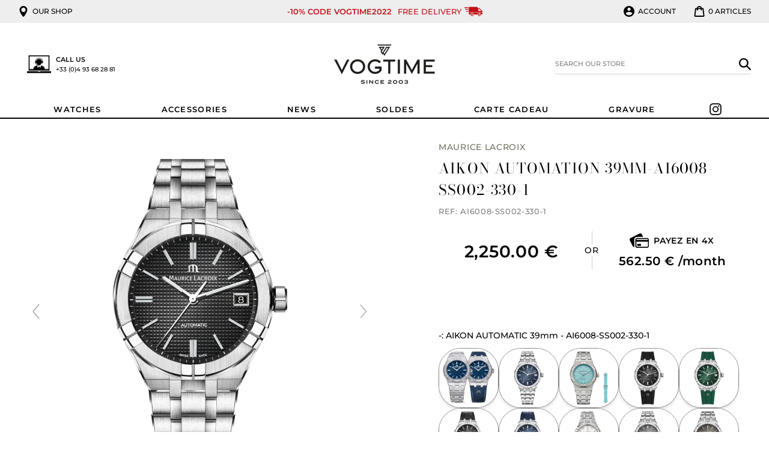

--- FILE ---
content_type: text/html;charset=UTF-8
request_url: https://widgets.booked.net/time/info?ver=2;domid=581;type=13;id=2075117118;scode=;city_id=226;wlangid=3;mode=2;details=0;background=ffffff;border_color=ffffff;color=464646;add_background=ffffff;add_color=464646;head_color=ffffff;border=0;transparent=0&ref=https://www.vogtime.fr/en/products/maurice-lacroix-aikon-automatic-39mm-ai6008-ss002-330-1
body_size: 1546
content:


		if (typeof setWidgetData_2075117118 == 'function')
		    setWidgetData_2075117118({ "results": [ { "widget_type":"13", "widget_id":"2075117118", "html_code":"<div class=\"booked-wrap-widget-time\"><div id=\"clock_body_wid3\"><div id=\"clock_city_2075117118\" class=\"clock_city_wid3\"><a href=\"https://hotelmix.fr/time/cannes-226\" style=\"color:#464646;\" class=\"\">Cannes</a></div><ul id=\"clock_wid3\"><li id=\"sec_2075117118\" class=\"sec_wid3\" style=\"-moz-transform: rotate(276deg); -webkit-transform: rotate(276deg); -o-transform:rotate(276deg); \"/><li id=\"hour_2075117118\" class=\"hour_wid3\" style=\"-moz-transform: rotate(518deg); -webkit-transform: rotate(518deg); -o-transform:rotate(518deg); \"/><li id=\"min_2075117118\" class=\"min_wid3\" style=\"-moz-transform: rotate(96deg); -webkit-transform: rotate(96deg); -o-transform:rotate(96deg); \"/></ul><div id=\"clock_date_2075117118\" style=\"color:#464646;\" class=\"clock_date_wid3\">Janvier 24, 2026</div></div></div>" } ] });
		
		function clock_2075117118()
		{
			if (typeof refresh_time_widgets == 'function' && document.getElementById('widget_type'))
			{
			    refresh_time_widgets();
			    return;
			}

			var is_need_to_reload = false;
			
				var cur_time_span = document.getElementById('min_2075117118');
				if (cur_time_span)
				{
					var cur_time = cur_time_span.style.cssText;
					if (cur_time.length > 0)
					{
						var pos = cur_time.indexOf("rotate(");
						var pos1 = cur_time.indexOf("deg);");
						if (pos != -1 && pos1 != -1)
						{
							var deg = parseInt(cur_time.substr(pos+7,pos1-pos-7));
							deg += 6;
							if (deg >= 360) deg = 0;
							if (deg % 72 == 0) is_need_to_reload = true;
							else
							{
								cur_time = "-moz-transform: rotate(" + deg +"deg); -webkit-transform: rotate(" + deg + "deg);  -o-transform: rotate(" + deg + "deg);";
								
								cur_time_span.style.cssText = cur_time;
							}
						}
					}
				}
				
			if (!is_need_to_reload) return;

			
			var jjs = document.getElementById("time_js_id");
			if (jjs) document.getElementsByTagName("head")[0].removeChild(jjs);

			var js_file=document.createElement("script");
			js_file.setAttribute("id", "time_js_id");
			js_file.setAttribute("type","text/javascript");
			js_file.setAttribute("charset","UTF-8");
			js_file.setAttribute("src","https://widgets.booked.net/?page=get_time_info&ver=2&domid=581&type=13&id=2075117118&city_id=&wlangid=3&mode=2&details=0&background=ffffff&color=464646&add_background=ffffff&add_color=464646&head_color=ffffff&border=0&transparent=0&no_timer=1&rand="+Math.random());
			document.getElementsByTagName("head")[0].appendChild(js_file);
			//alert(js_file.getAttribute("src"));
		}
		function sec_to_min_2075117118() {
			sec_2075117118 = sec_2075117118 + 1;
			if (sec_2075117118 >= 60)
			{
			sec_2075117118 = 0;
			clock_2075117118();
			}
		}

		function rclock_2075117118() {
			var deg = sec_2075117118 * 6;
			var deg_rad = deg * Math.PI * 2 / 360;
			var cur_time = "-moz-transform: rotate(" + deg +"deg); -webkit-transform: rotate(" + deg + "deg); -o-transform: rotate(" + deg + "deg);";
			

				var d = document.getElementById('sec_2075117118');
				
				if (d) {
					d.style.cssText = cur_time;
				}
				//var s = {w:d.offsetWidth, h:d.offsetHeight};
				//d.style.cssText = d.style.cssText + "; margin-left: " + -Math.round((s.w-so.w)/2) + "px; margin-top: " + -Math.round((s.h-so.h)/2) + "px;";
				//cssSandpaper.setTransform(d, "rotate(" + deg + ")deg");

			
		}

		function timeSec_2075117118(){
			
		}

		/*if (clock_timer != -1) clearInterval(clock_timer);
		clock_timer = setInterval("clock()", 60*1000);*/
		if (typeof setWidgetData_2075117118 == 'function')
		if (clock_timer_2075117118 == -1)
		{
			var sec_2075117118 = 46;
			
					setInterval("sec_to_min_2075117118()", 1000);
					setInterval("rclock_2075117118()", 1000);
				
		}
		
		if (typeof setWidgetData == 'function')
		    setWidgetData({ "results": [ { "widget_type":"13", "widget_id":"2075117118", "html_code":"<div class=\"booked-wrap-widget-time\"><div id=\"clock_body_wid3\"><div id=\"clock_city_2075117118\" class=\"clock_city_wid3\"><a href=\"https://hotelmix.fr/time/cannes-226\" style=\"color:#464646;\" class=\"\">Cannes</a></div><ul id=\"clock_wid3\"><li id=\"sec_2075117118\" class=\"sec_wid3\" style=\"-moz-transform: rotate(276deg); -webkit-transform: rotate(276deg); -o-transform:rotate(276deg); \"/><li id=\"hour_2075117118\" class=\"hour_wid3\" style=\"-moz-transform: rotate(518deg); -webkit-transform: rotate(518deg); -o-transform:rotate(518deg); \"/><li id=\"min_2075117118\" class=\"min_wid3\" style=\"-moz-transform: rotate(96deg); -webkit-transform: rotate(96deg); -o-transform:rotate(96deg); \"/></ul><div id=\"clock_date_2075117118\" style=\"color:#464646;\" class=\"clock_date_wid3\">Janvier 24, 2026</div></div></div>" } ] });
		
		function clock()
		{
			var is_need_to_reload = false;
			
				var cur_time_span = document.getElementById('min_2075117118');
				if (cur_time_span)
				{
					var cur_time = cur_time_span.style.cssText;
					if (cur_time.length > 0)
					{
						var pos = cur_time.indexOf("rotate(");
						var pos1 = cur_time.indexOf("deg);");
						if (pos != -1 && pos1 != -1)
						{
							var deg = parseInt(cur_time.substr(pos+7,pos1-pos-7));
							deg += 6;
							if (deg >= 360) deg = 0;
							if (deg % 72 == 0) is_need_to_reload = true;
							else
							{
								cur_time = "-moz-transform: rotate(" + deg +"deg); -webkit-transform: rotate(" + deg + "deg);  -o-transform: rotate(" + deg + "deg);";
								
								cur_time_span.style.cssText = cur_time;
							}
						}
					}
				}
				
			if (!is_need_to_reload) return;

			if (typeof refresh_time_widgets == 'function' && document.getElementById('widget_type'))
			{
			    refresh_time_widgets();
			    return;
			}

			
			var jjs = document.getElementById("time_js_id");
			if (jjs) document.getElementsByTagName("head")[0].removeChild(jjs);

			var js_file=document.createElement("script");
			js_file.setAttribute("id", "time_js_id");
			js_file.setAttribute("type","text/javascript");
			js_file.setAttribute("charset","UTF-8");
			js_file.setAttribute("src","https://widgets.booked.net/?page=get_time_info&type=13&id=2075117118&city_id=&wlangid=3&mode=2&details=0&background=ffffff&color=464646&add_background=ffffff&add_color=464646&head_color=ffffff&border=0&transparent=0&no_timer=1&rand="+Math.random());
			document.getElementsByTagName("head")[0].appendChild(js_file);
			//alert(js_file.getAttribute("src"));
		}

		if (typeof setWidgetData == 'function')
		if (clock_timer == -1)
		{
			
		}
		